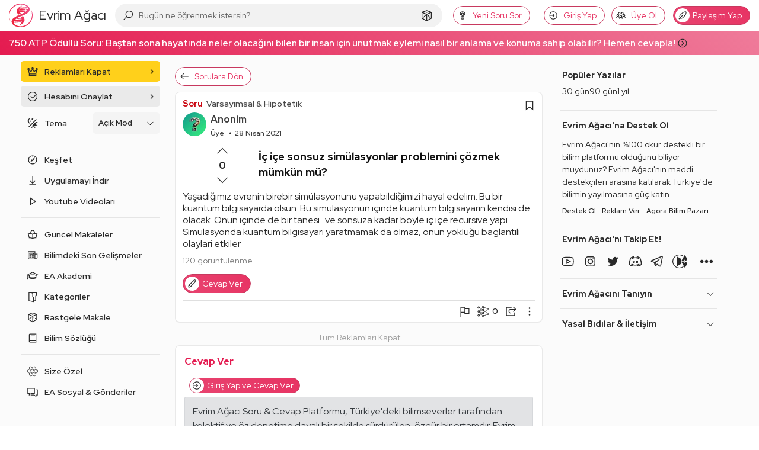

--- FILE ---
content_type: text/html; charset=utf-8
request_url: https://www.google.com/recaptcha/api2/aframe
body_size: 270
content:
<!DOCTYPE HTML><html><head><meta http-equiv="content-type" content="text/html; charset=UTF-8"></head><body><script nonce="FX2VwfJ3KLWHXNWWASFUug">/** Anti-fraud and anti-abuse applications only. See google.com/recaptcha */ try{var clients={'sodar':'https://pagead2.googlesyndication.com/pagead/sodar?'};window.addEventListener("message",function(a){try{if(a.source===window.parent){var b=JSON.parse(a.data);var c=clients[b['id']];if(c){var d=document.createElement('img');d.src=c+b['params']+'&rc='+(localStorage.getItem("rc::a")?sessionStorage.getItem("rc::b"):"");window.document.body.appendChild(d);sessionStorage.setItem("rc::e",parseInt(sessionStorage.getItem("rc::e")||0)+1);localStorage.setItem("rc::h",'1769764784990');}}}catch(b){}});window.parent.postMessage("_grecaptcha_ready", "*");}catch(b){}</script></body></html>

--- FILE ---
content_type: application/javascript; charset=utf-8
request_url: https://fundingchoicesmessages.google.com/f/AGSKWxWBfJqrMMwpLghYtqkdAzziDyS5JVxbcIXgyPpH9WaVdS2BmuhI8D_VBhRI40I3foCyQ6yvuayRZOa7WXQt26riNqMLHPVZsMRKg4VpcZn9P7-HMp1Mhw4Gbk5CeW4kDm7TiFP_Fw==?fccs=W251bGwsbnVsbCxudWxsLG51bGwsbnVsbCxudWxsLFsxNzY5NzY0NzgyLDkyOTAwMDAwMF0sbnVsbCxudWxsLG51bGwsW251bGwsWzddXSwiaHR0cHM6Ly9ldnJpbWFnYWNpLm9yZy9zb3J1L2ljLWljZS1zb25zdXotc2ltdWxhc3lvbmxhci1wcm9ibGVtaW5pLWNvem1lay1tdW1rdW4tbXUtMTQ1ODAiLG51bGwsW1s4LCJ6amVuU1YtbUVzcyJdLFs5LCJlbi1VUyJdLFsxOSwiMiJdLFsxNywiWzBdIl0sWzI0LCIiXSxbMjksImZhbHNlIl1dXQ
body_size: -212
content:
if (typeof __googlefc.fcKernelManager.run === 'function') {"use strict";this.default_ContributorServingResponseClientJs=this.default_ContributorServingResponseClientJs||{};(function(_){var window=this;
try{
var QH=function(a){this.A=_.t(a)};_.u(QH,_.J);var RH=_.ed(QH);var SH=function(a,b,c){this.B=a;this.params=b;this.j=c;this.l=_.F(this.params,4);this.o=new _.dh(this.B.document,_.O(this.params,3),new _.Qg(_.Qk(this.j)))};SH.prototype.run=function(){if(_.P(this.params,10)){var a=this.o;var b=_.eh(a);b=_.Od(b,4);_.ih(a,b)}a=_.Rk(this.j)?_.be(_.Rk(this.j)):new _.de;_.ee(a,9);_.F(a,4)!==1&&_.G(a,4,this.l===2||this.l===3?1:2);_.Fg(this.params,5)&&(b=_.O(this.params,5),_.hg(a,6,b));return a};var TH=function(){};TH.prototype.run=function(a,b){var c,d;return _.v(function(e){c=RH(b);d=(new SH(a,c,_.A(c,_.Pk,2))).run();return e.return({ia:_.L(d)})})};_.Tk(8,new TH);
}catch(e){_._DumpException(e)}
}).call(this,this.default_ContributorServingResponseClientJs);
// Google Inc.

//# sourceURL=/_/mss/boq-content-ads-contributor/_/js/k=boq-content-ads-contributor.ContributorServingResponseClientJs.en_US.zjenSV-mEss.es5.O/d=1/exm=kernel_loader,loader_js_executable/ed=1/rs=AJlcJMwkzeCrPzcr4ZTu9XKJQ6RjDJX32Q/m=web_iab_tcf_v2_signal_executable
__googlefc.fcKernelManager.run('\x5b\x5b\x5b8,\x22\x5bnull,\x5b\x5bnull,null,null,\\\x22https:\/\/fundingchoicesmessages.google.com\/f\/AGSKWxVNmp3PbXxCsZmZ9uaeO2KdKqp-4yQy6WXMzu0DP2bcByhbswbOusdhXueXOeJ4JtehuQwK9Q1Uz5O_zX5H0Gr9i2Ioc8MdDWa2qLiES8raliYKatuFnLFzQPje7Wmas0oZ99a7DA\\\\u003d\\\\u003d\\\x22\x5d,null,null,\x5bnull,null,null,\\\x22https:\/\/fundingchoicesmessages.google.com\/el\/AGSKWxX7p34kOfsLA19i1kjMX9P0oim49o4WPQ_Qlz12KnWRQtwkV3Ws1BvyuzMCC_c5MJYGWqKCTpjIfKAxbmDyF_WIrqqdOlWiApakt99zsXqEXqxLQaVwWkXDQrY0_E-Yy6SVaNGHfA\\\\u003d\\\\u003d\\\x22\x5d,null,\x5bnull,\x5b7\x5d\x5d\x5d,\\\x22evrimagaci.org\\\x22,1,\\\x22tr\\\x22,null,null,null,null,1\x5d\x22\x5d\x5d,\x5bnull,null,null,\x22https:\/\/fundingchoicesmessages.google.com\/f\/AGSKWxWYV_HB0AsS9k9y5dfsIvHkJOexq87s8rDSCjD_zLPCk-hnGKIprHW_nfrhWFlXTlMpgzJXyDyJXdpPNhV641dxXch3MJFqj-sxsMu5q6XOCntOAu8ilu5dlytVoC8QIp6N1kRFBg\\u003d\\u003d\x22\x5d\x5d');}

--- FILE ---
content_type: application/javascript; charset=utf-8
request_url: https://fundingchoicesmessages.google.com/f/AGSKWxUOlFsrvlZHCNv5RPm0Eg1hFDdJLyMUBj0m8zRGhnzzhDyo1HK1ZOZe2nFPB3Mb6wdZNBf5hzi9joZCgzVpFiFwM7ixciUWjSLldZEWC2-AFY5Y8Akf-SOi4DXcSowsnBB2ZBLeJtOGFmPr74itrjmzFPuo3pykclw-4DUM2gHW15CM3-iizOBpxSs_/_/468x60a..lazyload-ad.-news-ad-/ad2./aspbanner_inc.asp?
body_size: -1286
content:
window['b832acb1-e00a-4d77-bc11-2499d747b00d'] = true;